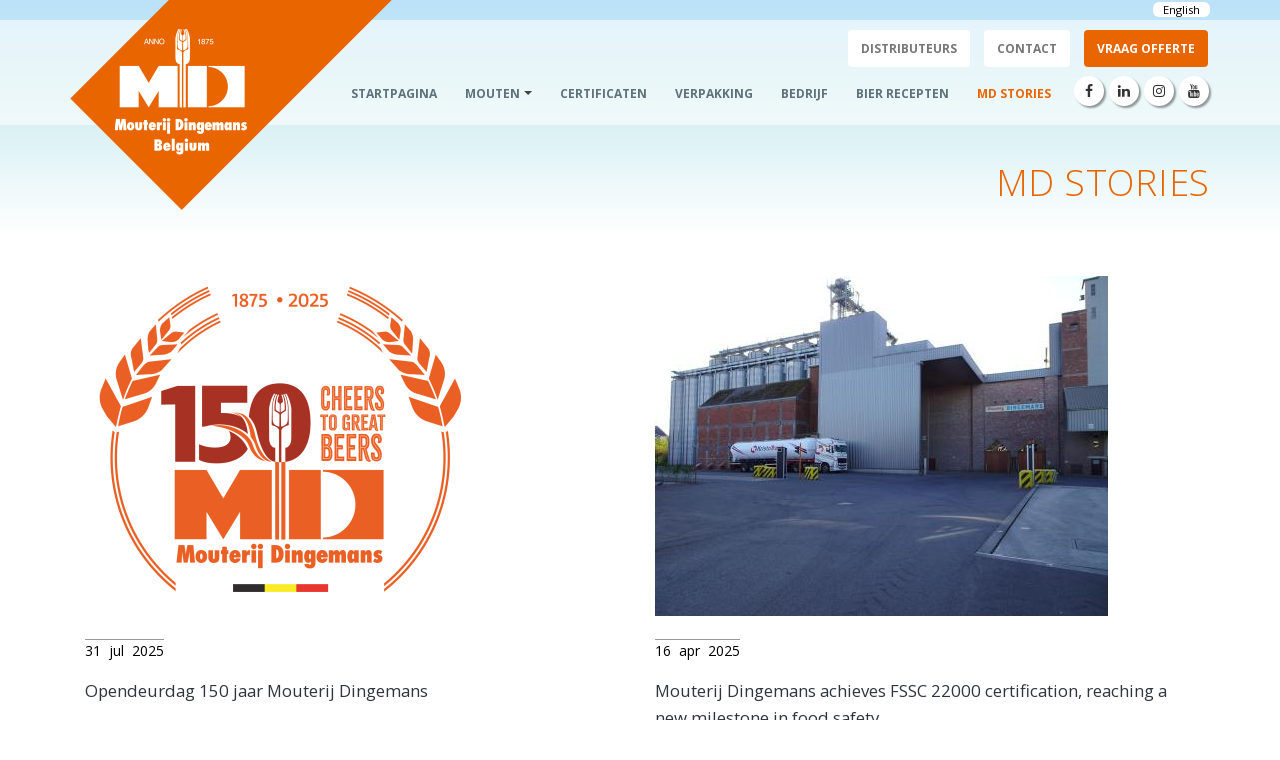

--- FILE ---
content_type: text/html; charset=utf-8
request_url: https://dingemansmout.be/nl/blog
body_size: 17076
content:
<!DOCTYPE html>
<!--[if lt IE 7]> <html class="ie ie6 " lang="nl" dir="ltr"> <![endif]-->
<!--[if IE 7]>    <html class="ie ie7 " lang="nl" dir="ltr"> <![endif]-->
<!--[if IE 8]>    <html class="ie ie8 " lang="nl" dir="ltr"> <![endif]-->
<!--[if gt IE 8]> <!--> <html class=" " lang="nl" dir="ltr"> <!--<![endif]-->
<head>
<meta http-equiv="Content-Type" content="text/html; charset=utf-8" />
<meta name="viewport" content="width=device-width, minimum-scale=1.0, maximum-scale=1.0, user-scalable=no" />
<meta name="generator" content="Drupal 7 (https://www.drupal.org)" />
<link rel="canonical" href="https://dingemansmout.be/nl/blog" />
<link rel="shortlink" href="https://dingemansmout.be/nl/blog" />
<meta property="og:site_name" content="Dingemans" />
<meta property="og:type" content="article" />
<meta property="og:url" content="https://dingemansmout.be/nl/blog" />
<meta property="og:title" content="MD Stories" />
<link rel="shortcut icon" href="https://www.dingemansmout.be/sites/default/files/favicon_0.ico" type="image/vnd.microsoft.icon" />
<title>MD Stories | Dingemans</title>
<!-- Call bootstrap.css before $scripts to resolve @import conflict with respond.js -->
<link type="text/css" rel="stylesheet" href="https://dingemansmout.be/sites/default/files/css/css_bzolthh6mjw9rkwCl4dedCuViAHRg_JYv3Bdin3M-mc.css" media="all" />
<link type="text/css" rel="stylesheet" href="//cdn.jsdelivr.net/qtip2/3.0.3/jquery.qtip.min.css" media="all" />
<link type="text/css" rel="stylesheet" href="https://dingemansmout.be/sites/default/files/css/css_7ENGS-RV2ogc2oNCjdlcZdN1lcNuvAPrnoltn-32Rk8.css" media="all" />
<link type="text/css" rel="stylesheet" href="https://dingemansmout.be/sites/default/files/css/css_KypRuu1MoJT7FQ79RpuJQFJFNv5HYTane__bkZR33z4.css" media="all" />
<script type="text/javascript" src="https://dingemansmout.be/sites/default/files/js/js_VMWxpc_nIy5RQtsXIrqDL5I07fRIZu58KOlJz00LP5g.js"></script>
<script type="text/javascript" src="https://dingemansmout.be/sites/default/files/js/js_oECYD6rtd_TruikdoUJPQaaHGt5P5fCBMwrXoKhUCdU.js"></script>
<script type="text/javascript" src="//cdn.jsdelivr.net/qtip2/3.0.3/jquery.qtip.min.js"></script>
<script type="text/javascript" src="https://dingemansmout.be/sites/default/files/js/js_waP91NpgGpectm_6Y2XDEauLJ8WCSCBKmmA87unpp2E.js"></script>
<script type="text/javascript" src="https://www.googletagmanager.com/gtag/js?id=UA-28445196-1"></script>
<script type="text/javascript">
<!--//--><![CDATA[//><!--
window.dataLayer = window.dataLayer || [];function gtag(){dataLayer.push(arguments)};gtag("js", new Date());gtag("set", "developer_id.dMDhkMT", true);gtag("config", "UA-28445196-1", {"groups":"default","anonymize_ip":true});gtag("config", "G-WK71TVBT3W", {"groups":"default","anonymize_ip":true});
//--><!]]>
</script>
<script type="text/javascript" src="https://dingemansmout.be/sites/default/files/js/js_VI50aAslTuLK83Od2i42LatMNdrS8RYVp6nBmQhRoiw.js"></script>
<script type="text/javascript" src="https://dingemansmout.be/sites/default/files/js/js_uotKYhX_rWKXKDnKIsG-77zjBVc6t28EoCb4H1du-fc.js"></script>
<script type="text/javascript">
<!--//--><![CDATA[//><!--
jQuery.extend(Drupal.settings, {"basePath":"\/","pathPrefix":"nl\/","ajaxPageState":{"theme":"porto","theme_token":"nhW267TSoefINMTwvneUXkoCsC0uIirbnFZKpbEb2Kg","js":{"sites\/all\/themes\/Porto\/js\/demo-construction.js":1,"sites\/all\/themes\/Porto\/js\/theme.js":1,"sites\/all\/themes\/Porto\/js\/theme.init.js":1,"sites\/all\/modules\/jquery_update\/replace\/jquery\/1.9\/jquery.min.js":1,"misc\/jquery-extend-3.4.0.js":1,"misc\/jquery-html-prefilter-3.5.0-backport.js":1,"misc\/jquery.once.js":1,"misc\/drupal.js":1,"public:\/\/languages\/nl_vi4jCU_FTXNiQA87u-Z4tJ7LuqD2ET3Lgg2PSvPP5Q0.js":1,"\/\/cdn.jsdelivr.net\/qtip2\/3.0.3\/jquery.qtip.min.js":1,"sites\/all\/modules\/google_analytics\/googleanalytics.js":1,"https:\/\/www.googletagmanager.com\/gtag\/js?id=UA-28445196-1":1,"0":1,"sites\/all\/modules\/qtip\/js\/qtip.js":1,"sites\/all\/themes\/Porto\/vendor\/modernizr\/modernizr.min.js":1,"sites\/all\/themes\/Porto\/vendor\/jquery.appear\/jquery.appear.min.js":1,"sites\/all\/themes\/Porto\/vendor\/jquery.easing\/jquery.easing.min.js":1,"sites\/all\/themes\/Porto\/vendor\/jquery-cookie\/jquery-cookie.min.js":1,"sites\/all\/themes\/Porto\/vendor\/bootstrap\/js\/bootstrap.min.js":1,"sites\/all\/themes\/Porto\/vendor\/common\/common.min.js":1,"sites\/all\/themes\/Porto\/vendor\/jquery.validation\/jquery.validation.min.js":1,"sites\/all\/themes\/Porto\/vendor\/jquery.easy-pie-chart\/jquery.easy-pie-chart.min.js":1,"sites\/all\/themes\/Porto\/vendor\/jquery.gmap\/jquery.gmap.min.js":1,"sites\/all\/themes\/Porto\/vendor\/jquery.lazyload\/jquery.lazyload.min.js":1,"sites\/all\/themes\/Porto\/vendor\/isotope\/jquery.isotope.min.js":1,"sites\/all\/themes\/Porto\/vendor\/owl.carousel\/owl.carousel.min.js":1,"sites\/all\/themes\/Porto\/vendor\/magnific-popup\/jquery.magnific-popup.min.js":1,"sites\/all\/themes\/Porto\/vendor\/vide\/vide.min.js":1,"sites\/all\/themes\/Porto\/vendor\/rs-plugin\/js\/jquery.themepunch.tools.min.js":1,"sites\/all\/themes\/Porto\/vendor\/rs-plugin\/js\/jquery.themepunch.revolution.min.js":1,"sites\/all\/themes\/Porto\/vendor\/nivo-slider\/jquery.nivo.slider.min.js":1,"sites\/all\/themes\/Porto\/js\/views\/view.contact.js":1,"sites\/all\/themes\/Porto\/js\/custom.js":1},"css":{"modules\/system\/system.base.css":1,"modules\/system\/system.menus.css":1,"modules\/system\/system.messages.css":1,"modules\/system\/system.theme.css":1,"sites\/all\/modules\/simplenews\/simplenews.css":1,"modules\/comment\/comment.css":1,"modules\/field\/theme\/field.css":1,"modules\/node\/node.css":1,"modules\/search\/search.css":1,"modules\/user\/user.css":1,"sites\/all\/modules\/views\/css\/views.css":1,"sites\/all\/modules\/ckeditor\/css\/ckeditor.css":1,"\/\/cdn.jsdelivr.net\/qtip2\/3.0.3\/jquery.qtip.min.css":1,"sites\/all\/modules\/ctools\/css\/ctools.css":1,"sites\/all\/modules\/panels\/css\/panels.css":1,"sites\/all\/modules\/qtip\/css\/qtip.css":1,"modules\/locale\/locale.css":1,"sites\/all\/themes\/Porto\/vendor\/bootstrap\/css\/bootstrap.min.css":1,"sites\/all\/themes\/Porto\/vendor\/font-awesome\/css\/font-awesome.min.css":1,"sites\/all\/themes\/Porto\/vendor\/animate\/animate.min.css":1,"sites\/all\/themes\/Porto\/vendor\/simple-line-icons\/css\/simple-line-icons.min.css":1,"sites\/all\/themes\/Porto\/vendor\/owl.carousel\/assets\/owl.carousel.min.css":1,"sites\/all\/themes\/Porto\/vendor\/owl.carousel\/assets\/owl.theme.default.min.css":1,"sites\/all\/themes\/Porto\/vendor\/magnific-popup\/magnific-popup.min.css":1,"sites\/all\/themes\/Porto\/css\/theme.css":1,"sites\/all\/themes\/Porto\/css\/theme-elements.css":1,"sites\/all\/themes\/Porto\/css\/theme-blog.css":1,"sites\/all\/themes\/Porto\/css\/theme-shop.css":1,"sites\/all\/themes\/Porto\/vendor\/rs-plugin\/css\/settings.css":1,"sites\/all\/themes\/Porto\/vendor\/rs-plugin\/css\/layers.css":1,"sites\/all\/themes\/Porto\/vendor\/rs-plugin\/css\/navigation.css":1,"sites\/all\/themes\/Porto\/vendor\/nivo-slider\/nivo-slider.css":1,"sites\/all\/themes\/Porto\/vendor\/nivo-slider\/default\/default.css":1,"sites\/all\/themes\/Porto\/css\/skins\/skin-construction.css":1,"sites\/all\/themes\/Porto\/css\/demos\/demo-construction.css":1,"sites\/all\/themes\/Porto\/css\/custom.css":1}},"instances":"{\u0022default\u0022:{\u0022content\u0022:{\u0022text\u0022:\u0022\u0022},\u0022style\u0022:{\u0022tip\u0022:false,\u0022classes\u0022:\u0022\u0022},\u0022position\u0022:{\u0022at\u0022:\u0022bottom right\u0022,\u0022adjust\u0022:{\u0022method\u0022:\u0022\u0022},\u0022my\u0022:\u0022top left\u0022,\u0022viewport\u0022:false},\u0022show\u0022:{\u0022event\u0022:\u0022mouseenter \u0022},\u0022hide\u0022:{\u0022event\u0022:\u0022mouseleave \u0022}}}","qtipDebug":"{\u0022leaveElement\u0022:0}","googleanalytics":{"account":["UA-28445196-1","G-WK71TVBT3W"],"trackOutbound":1,"trackMailto":1,"trackDownload":1,"trackDownloadExtensions":"7z|aac|arc|arj|asf|asx|avi|bin|csv|doc(x|m)?|dot(x|m)?|exe|flv|gif|gz|gzip|hqx|jar|jpe?g|js|mp(2|3|4|e?g)|mov(ie)?|msi|msp|pdf|phps|png|ppt(x|m)?|pot(x|m)?|pps(x|m)?|ppam|sld(x|m)?|thmx|qtm?|ra(m|r)?|sea|sit|tar|tgz|torrent|txt|wav|wma|wmv|wpd|xls(x|m|b)?|xlt(x|m)|xlam|xml|z|zip"},"urlIsAjaxTrusted":{"\/nl\/blog":true}});
//--><!]]>
</script>
<!-- IE Fix for HTML5 Tags -->
<!--[if lt IE 9]>
<![endif]-->

<!--[if IE]>
  <link rel="stylesheet" href="/sites/all/themes/Porto/css/ie.css">
<![endif]-->

<!--[if lte IE 8]>
  <script src="/sites/all/themes/Porto/vendor/respond.js"></script>
<![endif]-->
<!-- Web Fonts  -->
<link href="https://fonts.googleapis.com/css?family=Open+Sans:300,400,600,700,800%7CShadows+Into+Light" rel="stylesheet" type="text/css">
<!-- User defined CSS --><style type='text/css'>/* START */
/* add your own css via /admin/appearance/settings/porto -> CSS tab */

h1 {
    letter-spacing: .02em;
}

td,
th {
    padding: 0px 6px;
}

p {
    margin: 0 0 10px 0;
}

ol {
    padding-left: 15px;
}

label.error {
    color: #c10000 !important;
    font-size: 0.9em !important;
    line-height: 18px !important;
    padding: 5px 10px !important;
    font-weight: bold !important;
    border: #c10000 solid 2px !important;
}

html.sticky-header-active #header.header-semi-transparent-light .header-body {
    background-color: rgba(1,1,1,0.2);
}

html.sticky-header-active #header.header-semi-transparent-light .header-body:before {
    border-bottom: none;
}

#block-system-main {
    min-height: 400px;
}

#block-menu-menu-secondary-menu {
    display: inline-block;
    float: right;
    position: relative;
    right: -15px;
}

#block-menu-menu-secondary-menu ul {
    padding-left: 0;
    margin-bottom: 0;
    list-style: none;
}

#block-menu-menu-secondary-menu ul li.leaf {
    float: left;
    position: relative;
    display: block;
}

#block-menu-menu-secondary-menu ul li.leaf a {
    color: #777;
    font-size: 12px;
    font-style: normal;
    font-weight: 700;
    line-height: 20px;
    padding: 10px 13px;
    text-transform: uppercase;
    background-color: #fff;
    border-radius: 4px;
}

#block-menu-menu-secondary-menu ul li.leaf:last-child a {
    text-transform: uppercase;
    background-color: #e96500;
    color: #ffffff;
}

#header .header-search {
    margin-top: 0;
}

#search-block-form .form-item-search-block-form,
#search-block-form .form-actions {
    display: block;
    float: left;
}


#search-block-form .form-actions {
    margin-top: 11px;
}

#header .header-search .form-control,
#block-search-form .form-control {
    border-radius: 20px;
    font-size: 0.9em;
    height: 34px;
    margin: 0;
    padding: 6px 12px;
    -webkit-transition: width 0.3s ease;
    -moz-transition: width 0.3s ease;
    transition: width 0.3s ease;
    -webkit-transform: translate3d(0, 0, 0);
    -webkit-backface-visibility: hidden;
    -webkit-perspective: 1000px;
    perspective: 1000px;
}

#header .header-search .form-control {
    width: 170px;
}

#header .header-search .container-inline,
#block-search-form .container-inline {
    position: relative;
    display: table;
    border-collapse: separate;
}

#block-search-form .input-group-btn .btn-default {
    background-color: transparent;
    border: none;
}

#block-search-form .btn.form-submit {
    position: absolute;
    right: 0;
    top: 0;
    text-indent: 9999px;
    background: transparent !important;
    z-index: 10;
    border: none;
    outline: none;
}

#block-locale-language {
    position: absolute;
    right: 15px;
    top: -35px;
    font-size: 80%;
}

.language-switcher-locale-url {
    list-style: none;
}

.language-switcher-locale-url li {
    display: inline-block;
}

.language-switcher-locale-url li.active {
    display: none;
}

.language-switcher-locale-url a:link,
.language-switcher-locale-url a:visited {
    color: #000;
    margin-left: 12px;
    background-color: #FFF;
    padding: 0 10px;
    border-radius: 6px;
}

.language-switcher-locale-url a:focus,
.language-switcher-locale-url a:active {
    text-decoration: underline;
}

.language-switcher-locale-url li.fr {
    display: none;
}

.header-social-icons li a {
    -webkit-transition: all 0.2s ease;
    -moz-transition: all 0.2s ease;
    transition: all 0.2s ease;
    background: #FFF;
    border-radius: 100%;
    display: block;
    height: 30px;
    line-height: 30px;
    width: 30px;
    text-align: center;
    color: #333 !important;
    text-decoration: none;
    box-shadow: 2px 2px 2px rgba(0, 0, 0, 0.4);
}

.header-social-icons li a:hover {
    background: #29a1ff;
}

.breadcrumb {
    background-color: transparent;
    border-radius: 0;
    padding: 0;
    margin: 0;
}

div.breadcrumb {
    margin: 30px 0 0 0;
    border-top: solid 1px #e96500;
}

th.checkbox,
th.radio {
    margin-top: 0;
    margin-bottom: -2px;
}

.checkbox input[type="checkbox"],
.checkbox-inline input[type="checkbox"],
.radio input[type="radio"],
.radio-inline input[type="radio"],
input[type="checkbox"],
input[type="radio"] {
    position: relative;
    margin-top: 0;
    margin-left: 0;
    margin-bottom: 0;
}

html section.section-tertiary {
    background: rgb(187, 226, 250) !important;
    background: linear-gradient(180deg, rgba(187, 226, 250, 1) 0%, rgba(201, 235, 240, 1) 31%, rgba(255, 255, 255, 1) 93%) !important;
    /* border-color: rgb(187, 226, 250) !important; */
}

.logged-in legend {
    font-size: 1em;
}

/* headers with special backgrounds */
.html.page-company section.section-tertiary,
.html.page-bedrijf section.section-tertiary {
    background-image: none !important;
    background-position-x: center !important;
    background-position-y: top !important;
    background-size: 1920px !important;
    /* background-repeat-x: no-repeat !important; */
    /* background-repeat-y: no-repeat !important; */
    /* background-attachment: initial !important; */
    background-origin: initial !important;
    /* background-clip: initial !important; */
    background: fixed;
    border: none !important;
    /*background-attachment: fixed;*/
}

.html.page-company section.section-tertiary h1 {
    color: #fff !important;
    text-shadow: 2px 2px 2px black;
}

.html.page-company {
    background-image: url(sites/default/files/graanveld-5-0.jpg) !important;
    background-position-x: center !important;
    background-position-y: center !important;
    background-size: 1920px !important;
    /* background-repeat-x: no-repeat !important; */
    /* background-repeat-y: no-repeat !important; */
    /* background-attachment: initial !important; */
    background-origin: initial !important;
    /* background-clip: initial !important; */
    background: fixed;
    border: none !important;
    background-attachment: fixed;
}

.html.page-company h2.pane-title {
    text-align: center;
    color: #000;
}

.html.page-company .thumb-info-side-image .thumb-info-caption .thumb-info-caption-text {
    padding: 0;
}

.html.page-company.i18n-nl {
    background-image: url(../sites/default/files/graanveld-5-0.jpg) !important;
}

.html.page-company  .main .container .row {
    background-color: #fff;
}

.html.page-company .main .container .row.mt-xl {
    background-color: transparent;
}

.html.page-company .view-downloads .views-view-grid td {
    vertical-align: top;
}

.post-author {
    display: none;
}

img.hundred {
    width: 100%;
}

/*
.not-logged-in .simplenews-subscribe input[type="submit"] {
    border: none;
}

.simplenews-subscribe  .form-item-mail {
    width: 86%;
} */


#footer .newsletter form {
    margin-top: 0;
    margin-bottom: 12px;
    margin-left: 0;
    margin-right: 0;
    max-width: 80%;
}

#footer .newsletter .btn.form-submit {
    margin-right: 0;
}

#footer .fa {
    padding-right: 0;
    position: relative;
    top: 2px;
    font-size: 140%;
}

.not-logged-in .simplenews-subscribe:after {
    color: #000;
}

.view-projects ul.nav li {
    font-size: 140% !important;
}

.portfolio-list .views-row {
    text-align: center;
}

.maltterm,
.field-name-field-blog-category .field-item {
    display: inline-block;
    font-size: 80%;
    padding: 3px 6px;
    border: solid 1px #999;
    color: #666;
    border-radius: 8px;
    line-height: 1em;
    margin-right: 6px;
}

.fa-comments {
    display: none;
}


.fa-comments + a {
    display: none;
}


@keyframes blink {
    50% {
        border-color: #ff0000;
    }
}

#footer form label.error {
    animation-name: blink;
    animation-duration: .5s;
    animation-timing-function: step-end;
    animation-iteration-count: infinite;
    animation-direction: alternate;
    background-color: #FFF;
    padding: 4px 10px;
    border: solid 2px;
}

#footer {
    background: #e96500;
    background-image: none;
    color: #FFF !important;
    margin-top: 60px;
}

#footer .col-md-2 a,
#footer .col-md-4 a {
    font-size: 1.2em;
}

#footer h2,
#footer h4 {
    font-size: 1.6em;
    line-height: 32px;
    margin: 0 0 12px 0;
    color: #000 !important;
    letter-spacing: 0.01em;
}

#footer p {
    color: #777;
    line-height: 24px;
    margin: 0 0 6px;
}

#footer a {
    text-decoration: underline;
    color: #FFF !important;
}

#footer a:hover,
#footer a:focus {
    color: #000 !important;
}

#footer::after {
    background-color: #fff;
    background-image: url("/sites/default/files/inline/images/logo-50-degrees.png");
    background-repeat: no-repeat;
    background-position: 7% 56%;
}

#block-views-porto-blog-block .views-field-title {
    margin-bottom: 6px;
}

#footer #block-simplenews-1 {
    margin-bottom: 26px;
}
#footer #block-simplenews-1 h2 {
    margin-top: 20px;
    text-transform: uppercase;
    font-size: 14px;
    font-weight: 600;
    margin-bottom: 0;
    padding-bottom: 0;
}

#footer .social-icons li a {
    background: #fff;
}

#footer .social-icons li a:hover {
    background: #29a1ff;
}

#footer #block-block-9 {
    display: block;
    overflow: hidden;
    margin-top: 10px;
    padding-top: 5px;
}

.region-footer-bottom {
    text-align: left !important;
    margin-right: 20%;
}

#footer .footer-copyright p {
    color: #fff;
}

#footer .footer-copyright {
    padding: 5px 0 0;
    border-top: none;
}

#block-block-17 {
    text-align: center;
}


/* FRONT PAGE AND VIEWS */

.front .main h1,
.front .main h2,
.front .lead {
    text-align: center;
}

.malts h2 {
    font-size: 1.5em;
}

/* .front .view-blog-block .col-md-12.center.mt-xl {
    display: none;
} */


.md-objects .md-object.md-layer-1-0-0,
.md-objects .md-object.md-layer-1-1-0,
.md-objects .md-object.md-layer-3-0-0,
.md-objects .md-object.md-layer-3-1-0 {
    background-color: #e96500;
    padding: 1% 40% 1% 2%;
    border-left: 6px #FFF double;
}

.row.malts {
    display: flex;
    justify-content: space-between;
    flex-wrap: wrap;
}

.node-portfolio.node-teaser,
.isotope-item,
.row.malts .col-md-4 {
    text-align: center;
    flex: 0 1 auto;
    display: inline-block;
    border: solid 1px #eee;
    border-radius: 20px;
    padding: 10px;
    box-shadow: 4px 4px 6px #eee;
    margin-right: 16px;
    margin-bottom: 16px;
}

.row.malts .col-md-4 {
   width: 30%;
    /* height: 340px; */
    margin-right: 0;
}

.imagefront img {
    height: auto !important;
    width: 100% !important;
}

/* MALT OVERVIEWS */

.node-portfolio.node-teaser,
.isotope-item {
    width: 264px;
}

.node-portfolio.node-teaser {
    height: 264px;
    float: left;
}

/* .isotope-item {
    height: 264px;
} */

.node-portfolio.node-teaser h2,
.isotope-item h4,
.row.malts .col-md-4 h2 {
    font-weight: 500;
    line-height: 27px;
    margin: 0 0 6px 0;
    color: #e96500;
}

.row.malts .col-md-4 h2 {
    font-size: 2.5rem;
}

.node-portfolio.node-teaser h2,
.isotope-item h4 {
    font-size: 1.2em;
}

.node-portfolio.node-teaser .node-readmore {
    display: none;
}

.taxonomy-term-description .col-md-6 {
    padding-left: 0;
}

/* PANEL PAGES */
.panel-flexible .panel-flexible-inside .panel-separator {
    background-image: -webkit-linear-gradient(left, transparent, #DBDBDB, transparent);
    background-image: linear-gradient(to right, transparent, #DBDBDB, transparent);
    border: 0;
    height: 1px;
    margin: 44px 0;
    display: block;
}

.pane-content hr.solid {
    display: none;
}

.main .alert-danger {
    color: #a9001d;
    background-color: #fff;
    border-color: #e96500;
    border-width: 6px;
    font-size: 124%;
}

.view-team .thumb-info-caption-text small.font-weight-light {
    display: block;
}

/* PAGES */
section.section {
    margin: 0;
}

p + h2 {
    margin-top: 40px;
}

h3 {
    margin-bottom: 20px;
    text-transform: none;
    font-size: 1.5em;
    margin-top: 20px;
}

p + h3 {
    margin-top: 40px;
}

h4 {
    font-size: 1.2em;
    margin: 14px 0 14px 0;
}

h3 + h4 {
    margin-top: 0;
}

.nobottom {
    margin-bottom: 0;
    padding-bottom: 0;
}



big {
    font-size: 140%;
    font-weight: 300;
    line-height: 1.6em;
    padding-right: 10pc;
}

/*
 * WEBFORM

 */
.webform-client-form label:not(.option) {
    display: block !important;
}

.form-item.webform-component label:not(.option) {
    font-weight: bold;
    text-transform: uppercase;
    color: #000;
}

select[multiple]#edit-submitted-moutsoorten {
    height: 730px;
    width: 350px;
}

#edit-submitted-moutsoorten {
    column-count: 4;
    column-gap: 8px;
    column-rule: none;
    font-size: 84%;
}

#edit-submitted-moutsoorten .form-checkboxes .form-item,
#edit-submitted-moutsoorten .form-radios .form-item {
    margin-top: 0;
}

/*#edit-submitted-moutsoorten .form-item-submitted-moutsoorten-16- {*/
/*    margin-bottom: 140px;*/
/*}*/

/*#edit-submitted-moutsoorten .form-item-submitted-moutsoorten-24- {*/
/*    margin-bottom: 63px;*/
/*}*/

/*#edit-submitted-moutsoorten .form-item-submitted-moutsoorten-32- {*/
/*    margin-bottom: 20px;*/
/*}*/

.i18n-nl .form-item-submitted-moutsoorten-1-::before {
    content: "Eestmouten";
    display: block;
    font-weight: bold;
    text-transform: uppercase;
    color: #000;
}

.i18n-nl .form-item-submitted-moutsoorten-11-::before {
    content: "Karamelmouten";
    display: block;
    font-weight: bold;
    text-transform: uppercase;
    color: #000;
}
.i18n-nl .form-item-submitted-moutsoorten-17-::before {
    content: "Roostmouten";
    display: block;
    font-weight: bold;
    text-transform: uppercase;
    color: #000;
}
.i18n-nl .form-item-submitted-moutsoorten-25-::before {
    content: "Biomouten";
    display: block;
    font-weight: bold;
    text-transform: uppercase;
    color: #000;
}

.i18n-en .form-item-submitted-moutsoorten-1-::before {
    content: "Kilned malts";
    display: block;
    font-weight: bold;
    text-transform: uppercase;
    color: #000;
}

.i18n-en .form-item-submitted-moutsoorten-11-::before {
    content: "Caramelised malts";
    display: block;
    font-weight: bold;
    text-transform: uppercase;
    color: #000;
}
.i18n-en .form-item-submitted-moutsoorten-17-::before {
    content: "Roasted malts";
    display: block;
    font-weight: bold;
    text-transform: uppercase;
    color: #000;
}
.i18n-en .form-item-submitted-moutsoorten-25-::before {
    content: "Organic malts";
    display: block;
    font-weight: bold;
    text-transform: uppercase;
    color: #000;
}

.form-item-submitted-moutsoorten-spacer-1- input,
.form-item-submitted-moutsoorten-spacer-2- input,
.form-item-submitted-moutsoorten-spacer-3- input,
.form-item-submitted-moutsoorten-spacer-4- input,
.form-item-submitted-moutsoorten-spacer-5- input,
.form-item-submitted-moutsoorten-spacer-6- input,
.form-item-submitted-moutsoorten-spacer-7- input,
.form-item-submitted-moutsoorten-spacer-8- input {
    display: none;
}

.form-item-submitted-moutsoorten-spacer-1- label,
.form-item-submitted-moutsoorten-spacer-2- label,
.form-item-submitted-moutsoorten-spacer-3- label,
.form-item-submitted-moutsoorten-spacer-4- label,
.form-item-submitted-moutsoorten-spacer-5- label,
.form-item-submitted-moutsoorten-spacer-6- label,
.form-item-submitted-moutsoorten-spacer-7- label,
.form-item-submitted-moutsoorten-spacer-8- label {
    display: table;
    font-size: 1px;
    color: #ffffff;
}

fieldset.webform-component--informatie-brouwerij {
    background-color: #eee;
    padding: 0 20px 20px 20px;
    border-radius: 0 20px 20px 20px;
    margin-top: -22px;
}

fieldset.webform-component--informatie-brouwerij legend .fieldset-legend {
    padding: 52px 0 0 0;
    margin-bottom: 0;
    font-size: 21px;
    line-height: inherit;
    color: #333;
    border: 0;
    border-bottom: none;
    /* margin-top: 10px; */
    text-transform: uppercase;
    letter-spacing: .2em;
    font-weight: bold;
    padding-top: 52px;
    display: block;
}

.webform-component-fieldset.webform-component--informatie-brouwerij .form-item.webform-component label:not(.option) {
    font-weight: normal;
    text-transform: uppercase;
    color: #333;
    font-size: 88%;
    margin-bottom: 0;
}


.webform-component--informatie-brouwerij .form-item {
    margin-top: 0.2em;
    margin-bottom: 0.4em;
}

.page-node-done #block-system-main .webform-confirmation {
    text-align: center;
    font-size: 140%;
}

.page-node-done #block-system-main .links {
    text-align: center;
}
    /*
    p + ul,
    p + ol {
        margin-top: -20px;
    } */

/* BASIC PAGE */

.node-type-page:not(.page-node-edit):not(.page-node-add) .field-name-field-sideblock {
    display: none;
}

@media (min-width: 992px) {

    .node-type-page:not(.page-node-edit):not(.page-node-add) .field-name-field-sideblock {
        display: block;
        width: 18%;
        float: left;
        padding-right: 40px;
        position: relative;
    }

    #sidebar2.sticky-active {
        position: relative;
        overflow: auto;
        width: 250px;
        transition: all 0.3s ease;
    }

    html.sticky-header-active #sidebar2.sticky-active {
        position: fixed;
        margin-top: -134px;
        width: 250px;
        transition: all 0.3s ease;
        background-color: #fff;
    }

    .node-type-page:not(.page-node-edit):not(.page-node-add) .field-name-body {
        display: block;
        float: right;
        width: 75%;
    }
}


.node-type-page .field-name-field-sideblock ul {
    display: block;
    margin-bottom: 25px !important;
    margin-top: 0;
    padding-left: 0;
    margin-bottom: 0;
    list-style: none;
}

.node-type-page .field-name-field-sideblock ul li {
    line-height: 24px;
    margin: 0;
    padding: 0;
    display: block;
    position: relative;
}


.node-type-page .field-name-field-sideblock li > a {
    position: relative;
}

.node-type-page .field-name-field-sideblock li a {
    -webkit-transition: background 0.1s;
    -moz-transition: background 0.1s;
    transition: background 0.1s;
    border-bottom: 1px solid #EDEDDE;
    padding: 8px 0 8px 18px;
    display: block;
    color: #666;
    font-size: 0.9em;
    text-decoration: none;
    line-height: 20px;
}


.node-type-page .field-name-field-sideblock ul > li > a {
    color: #666;
    font-size: 0.9em;
    padding: 8px 0 8px 18px;
}

.node-type-page .field-name-field-sideblock ul li a:before {
    content: "";
    display: inline-block;
    width: 0;
    height: 0;
    border-top: 4px solid transparent;
    border-bottom: 4px solid transparent;
    border-left: 4px solid #333;
    margin: 7px 0 0 -9px;
    position: absolute;
}

.node-type-page .field-name-field-sideblock ul .active > a {
    background-color: #f5f5f5;
}

.node-type-page .field-name-body img {
    max-width: 100%;
}

/* BLOG VIEWS */


.page-blog .view-blog .view-content {
    display: flex;
    flex-direction: row;
    flex-wrap: wrap;
    justify-content: space-between;
    align-items: stretch;
    align-content: stretch;
    height: auto;
    padding: 0;
    margin: 0;
    list-style: none;
    display: -webkit-box;
    display: -moz-box;
    display: -ms-flexbox;
    display: -webkit-flex;
    -webkit-flex-flow: row wrap;
}

.page-blog .view-blog .views-row {
    width: 50%;
}

.page-blog .view-blog .views-row .col-md-6 {
    width: 100%;
}

.page-blog article.post-large {
    margin-left: 0;
}

.page-blog article.post-large .post-date {
    margin-left: 0;
}

.recent-posts .date,
.blog-posts .post-date {
    float: left;
    margin-right: 10px;
    margin-top: 8px;
    text-align: left;
    border-top: solid 1px #999;
}

.recent-posts .date .day,
article.post .post-date .day {
    background: transparent;
    color: #000;
    display: inline-block;
    font-size: 1em;
    font-weight: 500;
    padding: 0;
}

.recent-posts .date .month,
article.post .post-date .month {
    background-color: transparent;
    border-radius: 0;
    box-shadow: none;
    color: #000;
    font-size: 1em;
    padding: 0 4px;
}

.recent-posts .date .year,
article.post .post-date .year {
    color: #000;
    font-size: 1em;
    padding: 0;
}

.recent-posts p {
    margin: 0 0 16px;
}

.recent-posts a.mt-md {
    display: block;
    margin-bottom: 10px;
}

.recent-posts .fa-tag {
    padding: 4px;
}

.recent-posts a.mt-md::after {
    content: "";
    clear: both;
    display: table;
}

.fa-tag {
    clear: both;
    display: inline-block;
    float: left;
}

.field-name-field-blog-category .field-item {
    display: inline-block;
    float: left;
}

/* BLOG PAGES */

article.post-large {
    margin-left: 0;
}

article.post-large .post-image, article.post-large .post-date {
    margin-left: 0;
}

article.post .post-date {
    box-shadow: none;
    float: none;
    margin-right: 10px;
    text-align: left;
    margin-top: 0;
    display: block;
}

h2.mb-none {
    margin-bottom: 25px !important;
}

.panel-flexible-inside h2.mb-none {
    text-align: center;
}
article.post .post-meta {
    float: left;
    margin-right: 10px;
    margin-top: 8px;
    clear: left;
}

article.post .post-meta span {
    float: left;
    margin-top: 8px;
    clear: left;
}

article.post .post-content {
    border-left: 7px double #e96500;
    padding-left: 60px;
    padding-right: 60px;
    margin-bottom: 50px;
}

article.post h4 {
    clear: both;
    margin: 10px 0 !important;
}

article.post-large h2 {
    margin-bottom: 25px;
    margin-top: 0;
    letter-spacing: .02em;
    font-weight: bolder;
}

article.post-large h3 {
    letter-spacing: .02em;
    font-weight: 300;
}

article.post .field-name-field-blog-category {
    display: block;
    margin-left: 20px;
}

article.post .post-meta .field-item {
    display: block;
    margin-right: 10px;
    margin-bottom: 6px;
}

.node-type-blog .post-date,
.node-type-blog .post-meta {
    display: inline-block;
    float: left;
}



/* TAXONOMY PAGES */

.view-taxonomy-term .view-content {
    text-align: center;
}

.page-taxonomy #main .views-field-title {
    text-align: center;
    font-size: 1.6em;
    font-weight: 100;
    margin-bottom: 10px;
}

.page-taxonomy .views-field-field-thumbnail {
    margin-bottom: 20px;
}

.page-taxonomy .term-listing-heading {
    display: flex;
    flex-direction: row;
    flex-wrap: wrap;
}

/* MALT PAGES */

.group-images {
    float: left;
    display: inline-block;
}

.region-content ul.flippy {
    border-top: solid #e96500 2px;
    border-bottom: solid #e96500 2px;
    position: relative;
    margin-top: 50px;
    display: block;
    width: 100%;
    clear: both;
    height: 40px;
    margin-bottom: 30px;
}

ul.flippy li {
    position: absolute;
    padding: 6px 0;
}

ul.flippy li.prev {
    left: 0;
}

ul.flippy li.next {
    right: 0;
}

ul.flippy li.empty {
    display: none !important;
}

#block-block-19 {
    text-align: center;
    position: relative;
}

.node-type-portfolio .thumbnail {
    display: inline-block;
    padding: 0;
    border: none;
    border-radius: 4px;
    -webkit-transition: .2s ease-in-out;
    -o-transition: .2s ease-in-out;
    transition: .2s ease-in-out;
    /* float: left; */
    margin-right: 30px;
}

.group-type {
    border-bottom: solid 1px #eee;
    margin-bottom: 16px;
}

body:not(.page-admin) #group-specs {
    display: block;
    overflow: hidden;
}

#group-specs .field-name-field-usage .field-items {
    display: inline-block;
}

#group-specs .progress {
    margin-bottom: 0;
}

#group-specs .field-name-field-colourbar .progress-bar-tooltip {
    height: 60px;
    content: url(/sites/default/files/inline/images/dingemans-kleurwijzer.svg) !important;
    bottom: -5px;
    top: -50px;
    background-color: transparent;
    margin-right: -18px;
}

#group-specs .field-name-field-rate-animated- .progress-bar-tooltip {
    display: none;
}

#group-specs .field-name-field-colourbar .progress-bar {
    background-color: transparent;
}

.progress-bar-tooltip:after {
    display: none;
}

.field-name-field-colourbar {
    clear: both;
}

#group-specs .field-name-field-colourbar .progress {
    border: solid 1px #eee;
}

#group-specs .field-name-field-colourbar .progress {
    background-image: url("/sites/default/files/inline/images/EBC Colour I.jpg") !important;
    margin-top: 30px;
}

#group-specs .field-name-field-rate-animated- .progress {
    height: 6px;
}

.group-tech-specs .field-name-field-footnotes,
.group-tech-specs .field-name-field-ndma-content,
.group-tech-specs .field-name-field-final-attenuation,
.group-tech-specs .field-name-field-b-glucans,
.group-tech-specs .field-name-field-diastatic-power {
    display: none;
}

#group-specs .field-label,
.group-type .field-label,
.page-node-edit .form-item.form-type-checkboxes label,
.page-node-edit .form-item.form-type-select label,
.page-node-edit .form-type-textfield label,
.page-node-edit .field-type-image label,
.page-node-edit .field-group-htabs-wrapper label,
.page-node-add .form-item.form-type-checkboxes label,
.page-node-add .form-item.form-type-select label,
.page-node-add .form-type-textfield label,
.page-node-add .field-type-image label,
.page-node-add .field-group-htabs-wrapper label {
    clear: both;
    float: left;
    font-weight: normal;
    text-transform: uppercase;
    font-size: 80%;
    width: 173px;
    text-align: right;
    background-color: #eee !important;
    margin-right: 10px;
    border-bottom: solid 2px #fff;
}

.page-node-edit .field-type-text-with-summary.field-name-body.form-wrapper,
.page-node-edit .text-format-wrapper,
.page-node-edit .field-type-file,
.page-node-add .field-type-text-with-summary.field-name-body.form-wrapper,
.page-node-add .text-format-wrapper,
.page-node-add .field-type-file {
    background-color: #eee;
    padding: 0 10px;
}

.page-node-edit .form-textarea-wrapper.resizable.textarea-processed.resizable-textarea,
.page-node-add .form-textarea-wrapper.resizable.textarea-processed.resizable-textarea {
    clear: both;
}

#group-specs .group-tech-specs .field-label {
    width: 234px;
}

.horizontal-tabs fieldset.horizontal-tabs-pane {
    padding: 0;
}

.field-name-field-download-specifications {
    margin-top: 20px;
    border-top: solid 1px #eee;
    padding-top: 20px;
}

.field-name-field-footnotes p {
    font-size: 10px;
    line-height: 12px;
}

.page-node-edit .form-checkboxes .form-type-checkbox,
.page-node-add .form-checkboxes .form-type-checkbox {
    display: inline-block;
    margin-right: 10px;
}

.page-node-edit .form-item.form-type-checkboxes .form-type-checkbox label,
.page-node-add .form-item.form-type-checkboxes .form-type-checkbox label {
    clear: none;
    float: none;
    font-weight: normal;
    text-transform: none;
    font-size: 100%;
    width: auto;
    text-align: left;
    background-color: transparent;
    margin-right: 16px;
    border-bottom: none;
}

.node-type-portfolio .field-group-htabs-wrapper {
    max-width: 630px;
}

.field-group-htabs-wrapper div.horizontal-tabs {
    border: none;
}

.field-group-htabs-wrapper .horizontal-tabs ul.horizontal-tabs-list {
    margin: 0;
    padding: 0;
    font-size: 0;
    border-bottom-color: #EEE;
    border-bottom: 1px solid #ddd;
    background-color: transparent;
    border-right: none;
}


.field-group-htabs-wrapper .nav > li {
    position: relative;
    display: block;
}

.field-group-htabs-wrapper .horizontal-tabs .horizontal-tabs-list > li {
    float: left;
    margin-bottom: -1px;
    margin-right: 6px;
    padding: 0;
    position: relative;
    top: 2px;
}

.field-group-htabs-wrapper .horizontal-tabs ul.horizontal-tabs-list li.selected {
    padding: 0;
}

.field-group-htabs-wrapper .nav > li > a {
    position: relative;
    display: block;
    padding: 10px 15px;
}

.field-group-htabs-wrapper .horizontal-tabs .horizontal-tabs-list > li > a {
    margin-right: 2px;
    line-height: 1.42857143;
    border: 1px solid transparent;
    border-radius: 4px 4px 0 0;
}

.field-group-htabs-wrapper .horizontal-tabs .horizontal-tabs-list li {
    display: inline-block;
    float: none;
    line-height: 24px;
    background: transparent;
    border-right: transparent;
}

.field-group-htabs-wrapper .horizontal-tabs .horizontal-tabs-list li a {
    border-radius: 5px 5px 0 0;
    font-size: 14px;
    margin-right: 1px;
}

.field-group-htabs-wrapper .horizontal-tabs .horizontal-tabs-list li a,
.field-group-htabs-wrapper .horizontal-tabs .horizontal-tabs-list li a:hover {
    background: #F4F4F4;
    border-bottom: none;
    border-left: 1px solid #EEE;
    border-right: 1px solid #EEE;
    border-top: 3px solid #EEE;
    color: #CCC;
}

.field-group-htabs-wrapper .horizontal-tabs .horizontal-tabs-list li:last-child a {
    margin-right: 0;
}

html body .field-group-htabs-wrapper .horizontal-tabs .horizontal-tabs-list a,
html body .field-group-htabs-wrapper .horizontal-tabs .horizontal-tabs-list a:hover {
    color: #ff6f00;
}


.field-group-htabs-wrapper .horizontal-tabs .horizontal-tabs-list > li.selected > a,
.field-group-htabs-wrapper .horizontal-tabs .horizontal-tabs-list > li.selected > a:focus,
.field-group-htabs-wrapper .horizontal-tabs .horizontal-tabs-list > li.selected > a:hover {
    color: #555;
    cursor: default;
    background-color: #fff;
    border: 1px solid #ddd;
    border-top-color: rgb(221, 221, 221);
    border-right-color: rgb(221, 221, 221);
    border-left-color: rgb(221, 221, 221);
    border-bottom-color: transparent;
}

.field-group-htabs-wrapper .horizontal-tabs .horizontal-tabs-list li.selected a,
.field-group-htabs-wrapper .horizontal-tabs .horizontal-tabs-list li.selected a:hover,
.field-group-htabs-wrapper .horizontal-tabs .horizontal-tabs-list li.selected a:focus {
    background: #FFF;
    border-left-color: #EEE;
    border-right-color: #EEE;
    border-top: 3px solid #CCC;
    border-top-color: rgb(204, 204, 204);
    color: #CCC;
}

html body .field-group-htabs-wrapper .horizontal-tabs .horizontal-tabs-list li.selected a {
    border-top-color: #ff6f00;
    color: #ff6f00;
}

.field-group-htabs-wrapper .horizontal-tabs-panes {
    border-radius: 0 0 4px 4px;
    box-shadow: 0 1px 5px 0 rgba(0, 0, 0, 0.04);
    background-color: #FFF;
    border: 1px solid #EEE;
    border-top-color: rgb(238, 238, 238);
    border-top-style: solid;
    border-top: 0;
    padding: 15px;
}

/* PAGE RECEPT / RECIPE*/

.node-type-recept:not(.page-node-edit):not(.page-node-add) .field-name-field-subtitle {
    font-size: 3.4em;
    font-weight: bold;
    color: #000;
    margin-bottom: 30px;
    display: block;
    line-height: 1.2em;
}

.node-type-recept:not(.page-node-edit):not(.page-node-add) .field-label {
    font-weight: normal;
}

.node-type-recept:not(.page-node-edit):not(.page-node-add) .sideblock {
    background-color: #824827;
    border-radius: 10px;
    color: #fff;
}

.view-id-recipes .views-row {
    padding: 20px;
    display: block;
    margin-bottom: 20px;
    background-color: #824827;
}

.view-id-recipes .views-row h2 a,
.view-id-recipes .views-row .views-field-title a {
    color: #fff;
}

.node-type-recept:not(.page-node-edit):not(.page-node-add) .sideblock {
    padding: 10px;
    margin-right: 5%;
    width: 30%;
    display: inline-block;
    float: left;
}

.node-type-recept:not(.page-node-edit):not(.page-node-add) .sideblock p {
    color: #fff;
    font-size: 1.3em;
    font-weight: 200;
    line-height: 1.4em;
}

.node-type-recept:not(.page-node-edit):not(.page-node-add) .mainblock {
    display: inline-block;
    width: 65%;
}


.node-type-recept:not(.page-node-edit):not(.page-node-add) .specs {
    background-color: #FFF;
    color: #000;
    padding: 10px;
    border-radius: 5px;
    margin-top: 16px;
}

.view-id-recipes .views-row .specs {
    background-color: #FFF;
    color: #000;
    padding: 10px;
    border-radius: 5px;
    margin-top: 16px;
}

.view-id-recipes .views-row .specs {
    display: block;
    float: right;
    margin-left: 10px;
    width: 180px;
    margin-top: -80px;
}

.view-id-recipes .views-row .specs legend {
    margin-bottom: 0;
    border-bottom: none;
    top: 10px;
    position: relative;
    font-size: 1em;
}

.view-id-recipes .views-row .field-name-field-subtitle {
    font-size: 1.3em;
    font-weight: 600;
    color: #fff;
    margin-bottom: 5px;
    display: block;
    line-height: 1.2em;
}

.view-id-recipes .views-row p {
    color: #fff;
}

.view-id-recipes .views-row ul.inline li {
    padding: 0;
}

.view-id-recipes .views-row .node-readmore a {
    background-color: #fff;
    padding: 10px;
    border-radius: 5px;
}


.node-type-recept:not(.page-node-edit):not(.page-node-add) .specs span:not(.qtip-link) {
    text-transform: uppercase;
    letter-spacing: .3em;
    color: #888;
    display: block;
    text-align: center;
    font-size: .8em;
}
.view-id-recipes .views-row .specs span:not(.qtip-link) {
    text-transform: uppercase;
    letter-spacing: .3em;
    color: #888;
    display: block;
    text-align: center;
    font-size: .8em;
}

.qtip-link {
    border-bottom: none;
}

.qtip-link img {
    position: relative;
    top: 1px;
}

.node-type-recept:not(.page-node-edit):not(.page-node-add) .specs .field-label {
    width: 70px;
    font-weight: 300;
}
.view-id-recipes .views-row .specs .field-label {
    width: 70px;
    font-weight: 300;
}

.node-type-recept:not(.page-node-edit):not(.page-node-add) .specs .field {
    padding: 8px;
    line-height: 1.42857143;
    vertical-align: top; /* add your own css via /admin/appearance/settings/porto -> CSS tab */
    border-top: 1px solid #ddd;
}
.view-id-recipes .views-row .specs .field {
    padding: 8px;
    line-height: 1.42857143;
    vertical-align: top; /* add your own css via /admin/appearance/settings/porto -> CSS tab */
    border-top: 1px solid #ddd;
}

.node-type-recept:not(.page-node-edit):not(.page-node-add) .specs .field-item {
    font-weight: bold;
}
.view-id-recipes .views-row .specs .field-item {
    font-weight: bold;
}

.node-type-recept:not(.page-node-edit):not(.page-node-add) .field-name-field-extract-yield {
    vertical-align: middle;
    display: block;
    position: relative;
    margin-bottom: 20px;
}

.view-id-recipes .views-row .specs .field-name-field-extract-yield {
    vertical-align: middle;
    display: block;
    position: relative;
    margin-bottom: 20px;
}

.node-type-recept:not(.page-node-edit):not(.page-node-add) .field-name-field-extract-yield .field-item {
    background-color: #e96500 !important;
    padding: 10px;
    color: #fff !important;
    border-radius: 17px;
    font-size: 1.3em;
    position: relative;
    margin-top: -12px;
}

.node-type-recept:not(.page-node-edit):not(.page-node-add) .mainblock .horizontal-tabs-panes p {
    font-size: 1.2em;
    color: #000;
}
.node-type-recept:not(.page-node-edit):not(.page-node-add) .mainblock .field-name-field-extract-yield {
    font-size: 1.2em;
    color: #000;
}

.node-type-recept:not(.page-node-edit):not(.page-node-add) .field-name-field-remarks .field-label {
    font-size: 2.2em;
    font-weight: 300;
    line-height: 42px;
    margin: 6px 0 10px 0;
}

.node-type-recept:not(.page-node-edit):not(.page-node-add) .field-name-field-disclaimer {
    font-size: .9em;
    font-style: italic;
}


/* Certificates and downloads */


.view-downloads .views-row {
    margin-right: -15px;
    margin-left: -15px;
}

.view-downloads .views-view-grid,
.view-downloads .view-content {
    overflow: hidden;
    margin: 0;
    padding: 0;
    width: 100%;
    display: flex:
}

.view-downloads .views-view-grid .row-1,
.view-downloads .views-view-grid .row-2,
.view-downloads .views-view-grid .row-3 {
    border-bottom: 1px dashed #DADADA;
}

.view-downloads .views-view-grid .row-last {
    border-bottom: none;
}

.view-downloads .view-content .views-row,
.view-downloads .views-view-grid .col-1,
.view-downloads .views-view-grid .col-2,
.view-downloads .views-view-grid .col-3 {
    position: relative;
    padding: 30px;
    margin: 0;
    text-align: center !important;
    flex: 1;
    border-right: 1px dashed #DADADA;
}
.view-downloads .views-view-grid .col-3 {
    border-right: none;
}

.view-downloads .view-content .views-row:before,
.view-downloads .view-content .views-row:after,
.view-downloads .views-view-grid .col-1:before,
.view-downloads .views-view-grid .col-2:before,
.view-downloads .views-view-grid .col-3:before,
.view-downloads .views-view-grid .col-1:after,
.view-downloads .views-view-grid .col-2:after,
.view-downloads .views-view-grid .col-3:after {
    display: table;
    content: " ";
}

.view-downloads .view-content .views-row:before,
.view-downloads .views-view-grid .col-1:before,
.view-downloads .views-view-grid .col-2:before,
.view-downloads .views-view-grid .col-3:before,{
    border-left: 1px dashed #DADADA;
    height: 100%;
    top: 0;
    left: -1px;
    content: '';
    position: absolute;
}

.view-downloads .view-content .views-row:after,
.view-downloads .views-view-grid .col-1:after,
.view-downloads .views-view-grid .col-2:after,
.view-downloads .views-view-grid .col-3:after {
    border-bottom: 1px dashed #DADADA;
    width: 100%;
    height: 0;
    top: auto;
    left: 0;
    bottom: -1px;
    content: '';
    position: absolute;
}

.view-downloads .views-field-title {
    padding: 4px;
    margin-bottom: 10px;
}
.view-downloads .views-field-field-thumbnail img {
    box-shadow: 6px 6px 6px #aaa;
    border: solid 1px #eee;
}


/* DISTRIBUTOR */

.view-grouping-header {
    background-color: #e96500;
    padding: 6px 20px;
    color: #fff;
    border-radius: 10px 10px 0 0;
    font-size: 1em;
    font-weight: 800;
    letter-spacing: .5em;
    text-transform: uppercase;
    margin-top: 16px;
    margin-bottom: 5px;
}

.view-distributor h3 {
    margin-top: 10px;
    font-size: 1.4em;
    font-weight: 200;
    padding: 10px 20px;
}

.view-distributor h3.ui-accordion-header {
    margin-top: 5px;
    margin-bottom: 0;
    font-size: 1em;
    font-weight: 200;
    background-image: none;
    padding: .2em .2em .2em 2em;
}

/* .view-distributor .views-row {
    margin-bottom: 0;
    border-bottom: dashed 1px #666;
    padding: 17px 0;
} */

.view-distributor .views-row-last {
    margin-bottom: 30px;
}

.view-distributor .views-field-title .field-content {
    padding: 10px 20px;
    color: #fff;
    border-radius: 10px;
    display: block;
    background-color: #e96500;
    margin-bottom: 10px;
    overflow: auto;
    clear: both;
    font-size: 1.2em;
    font-weight: 600;
}

.view-distributor .views-field-title .field-content a {
    color: #fff;
    text-decoration: underline;
}

.view-distributor .ui-accordion-content .views-row {
    overflow: auto;
    display: block;
    margin-bottom: 17px;
}

.view-distributor .views-label {
    border-bottom: 2px #FFF solid;
    clear: both;
    float: left;
    font-weight: normal;
    text-transform: uppercase;
    font-size: 80%;
    width: 173px;
    text-align: right;
    background-color: #eee;
    margin-right: 10px;
    display: block;
    line-height: 18px;
    align-content: center;
    margin-top: 1px;
}

.view-distributor .views-field-field-address .field-content {
    padding-left: 183px;
}

.view-distributor .views-fieldset a:link {
    color: #e96500;
    text-decoration: underline;
}

/* MAINTENANCE PAGE */

.maintenance-page #footer {
    background: #E9EFF2 url(../../img/footer-construction.jpg) no-repeat 50% 50%;
    border-top: 0;
    padding: 60px 0 30px;
    min-height: 400px;
    overflow: hidden;
}


/* Button */
html .btn-primary {
    border-color: #FFF;
    margin-right: 4px;
}

/* .html.page-admin .btn-primary {
    color: #000;
} */

.fake-submit {
    display: inline-block;
    padding: 6px 12px;
    margin-bottom: 1.6em;
    font-size: 14px;
    font-weight: 400;
    line-height: 1.42857143;
    text-align: center;
    white-space: nowrap;
    vertical-align: middle;
    -ms-touch-action: manipulation;
    touch-action: manipulation;
    cursor: pointer;
    -webkit-user-select: none;
    -moz-user-select: none;
    -ms-user-select: none;
    user-select: none;
    background-image: none;
    border: 1px solid transparent;
    border-radius: 4px;
    -webkit-appearance: button;
    color: #ffffff;
    background-color: #e96500;
    border-color: #FFF;
    margin-right: 4px;
}

/* CTA button */

.cta a:link,
.cta a:visited {
    font-size: 1.5em;
}

.cta a:link,
.cta a:visited,
.ctaklein a:link,
.ctaklein a:visited {
    color: #fff;
    background-color: #e96500;
}

.cta a::after,
.ctaklein a::after {

}

.cta a:hover,
.ctaklein a:hover {
}

.cta a:hover::after,
.ctaklein a:hover::after {
    background-color: #fff;
}

.cta a:active,
.ctaklein a:active {
    color: #e96500;
    background-color: #fff;
}

.cta a:link,
.cta a:visited {
    padding: 18px 120px 18px 30px;
    overflow: hidden;
    border: solid 2px #FFF;
    cursor: pointer;
    display: inline-block;
    margin: 15px 0;
    text-decoration: none !important;
    font-weight: 400;
    outline: none;
    position: relative;
    -webkit-transition: all 0.3s;
    -moz-transition: all 0.3s;
    transition: all 0.3s;
    border-radius: 20px;
    box-shadow: 8px 8px 5px rgba(0, 0, 0, 0.24);
}

.cta a::before {
    content: "\f061";
    font-family: FontAwesome;
    font-size: 20px;
    text-rendering: auto;
    -moz-osx-font-smoothing: grayscale;
    color: #fff;
    right: 30px;
    position: absolute;
    z-index: 2;
}

.cta a::after {
    width: 93px;
    height: 220px;
    background-position: 0 0;
    background-repeat: repeat;
    background-attachment: scroll;
    background-image: none;
    background-size: auto;
    background-origin: padding-box;
    background-clip: border-box;
    z-index: 1;
    right: -90px;
    top: -50px;
    margin: 0;
    -webkit-transform-origin: 0 0;
    -webkit-transform: rotate(45deg);
    -moz-transform-origin: 0 0;
    -moz-transform: rotate(45deg);
    -ms-transform-origin: 0 0;
    -ms-transform: rotate(45deg);
    transform-origin: 0 0;
    transform: rotate(45deg);
    content: '';
    position: absolute;
    -webkit-transition: all 0.3s;
    -moz-transition: all 0.3s;
    transition: all 0.3s;
}

.cta .fa {
    right: 30px;
    position: absolute;
    z-index: 2;
    -webkit-transition: all 0.3s;
    -moz-transition: all 0.3s;
    transition: all 0.3s;
    color: #fff;
}


.cta a:hover {
    cursor: pointer;
    box-shadow: none;
    transition: all 0.3s;
    -webkit-transition: all 0.3s;
    -moz-transition: all 0.3s;
    transition: all 0.3s;
    border: solid 2px #e96500;
}

.cta a:hover .fa {
    right: 40px;
    -webkit-transition: all 0.3s;
    -moz-transition: all 0.3s;
    transition: all 0.3s;
    color: #000;
}

.cta a:hover::before {
    -webkit-transition: all 0.3s;
    -moz-transition: all 0.3s;
    transition: all 0.3s;
    color: #000;
    right: 14px;
    position: absolute;
    z-index: 3;
}

.cta a:active {
    cursor: pointer;
    top: 5px;
    box-shadow: 5px 5px 2px rgba(0, 0, 0, 0.5);
}

.cta a:active::after {
    background-color: #000;
}

.cta a:hover::after {
    right: -130px;
}


.owl-carousel .owl-item img {
    height: auto;
}

a.tabledrag-handle .handle {
    height: 24px;
    width: 24px;
}

.table-striped > tbody > tr:nth-of-type(2n+1) td {
    background-color: #f9f9f9 !important;
}

.views-bootstrap-accordion-plugin-style .panel-default > .panel-heading .badge {
    margin-top: -48px;
}

#block-block-24 h2 {
    font-size: 1.4em;
    font-weight: 400;
    letter-spacing: normal;
    line-height: 27px;
    margin: 0 0 14px 0;
}

section#history img.pull-left.img-responsive.mr-lg.mb-md.mt-xl {
    width: 100%;
    height: auto;
}

#block-block-27 ul {
 list-style-type: none;
    text-align: center;
}

#block-block-27 ul li {
    display: inline-block;
}

#block-block-27 ul li a {
    padding: 10px 20px;
    border: solid 1px #e96500;
    border-radius: 14px;
    margin: 0 10px;
}



/* HACKS HIDE */

/*
.view-porto-taxonomy h2,
.pane-bean-project,
.pane-views-services-block,
.pane-bean-testimonials-home-page,
.pane-views-clients-block,
.pane-views-blog-block-blog-home .col-md-12.center.mt-xl,
.pane-block-3 {
    display: none;
} */

a.translation-link,
.page-company .nivo-controlNav,
.page-company .nivo-directionNav {
    display: none;
}

ul.links.inline .translation-link,
.node-type-md-slider-custom .breadcrumb,
.search-results .search-info {
    float: none !important;
    width: 100%;
    height: auto;
}
/*
 * ADMIN PAGES
 */

#admin-menu li {
    line-height: 16px;
}

html body.admin-menu {
    margin-top: 0 !important;
    position: relative;
}

html.sticky-header-enabled body.admin-menu #header.header-semi-transparent-light .header-body {
    top: 30px !important;
}

.row {
    position: relative;
}

ul.action-links {
    margin: 0;
    padding: 0;
    font-size: 0;
    border-bottom: 1px solid #EEE;
    list-style: none;
    position: absolute;
    right: 0;
}

.action-links li {
    display: inline-block;
    float: none;
    position: relative;
    margin-bottom: -1px;
    line-height: 24px;
}

.action-links li a {
    cursor: default;
    background-color: #fff;
    background: #FFF;
    border-top: 3px solid #e96500;
    color: #e96500;
    position: relative;
    display: block;
    padding: 10px 15px;
    line-height: 1.42857143;
    font-size: 14px;
    margin-right: 1px;
    border-bottom: none;
    border-left: 1px solid #EEE;
    border-right: 1px solid #EEE;
    border-radius: 0;
}

.node-unpublished {
    background-color: transparent;
}

.node-unpublished::before {
    content: "unpublished";
    font-size: 4em;
    color: #a7a7a7;
    text-align: right;
    display: block;
    right: 0;
    top: 0;
    position: absolute;
    text-transform: uppercase;
    transform: rotate(10deg);
}

.page-admin a.tabledrag-handle .handle {
    margin: -4px 13px;
    padding: 0 8px;
    width: auto;
    height: 22px;
}

body.page-admin .main {
    font-size: 12px;
    line-height: 1.6em;
    color: #000;
}

body.page-admin .legend {
    display: block;
    width: 100%;
    padding: 14px;
    margin-bottom: 20px;
    font-size: 21px;
    line-height: inherit;
    color: #333;
    border: 0;
    border-bottom-color: currentcolor;
    border-bottom-style: none;
    border-bottom-width: 0;
    border-bottom: 1px solid #e5e5e5;
    background-color: #eee;
}

.page-admin .label {
    font-size: 100%;
    color: #404040;
}


.page-admin .tableheader-processed .checkbox,
.page-admin .tableheader-processed .radio {
    display: table-cell;
}

.page-admin .exposed-filters .form-item {
    clear: both;
}

.views-ui-display-tab-actions .ctools-button-processed li a.btn-primary,
.views-ui-display-tab-actions .ctools-button-processed input.btn-primary {
    color: red;
}

body.page-admin-dashboard #block-system-main,
body.page-search .search-info {
    display: none;
}

.captcha {
    max-width: 100%;
    height: auto;
}

/*
 *RESPONSIVE
 */

@media (min-width: 992px) {

    #header.header-narrow .header-nav.header-nav-stripe .header-social-icons,
    #header.header-narrow .header-nav.header-nav-dark-dropdown .header-social-icons {
        margin-top: 17px;
    }

    html #header.header-semi-transparent-light .header-body:before {
        opacity: 0.6 !important;
        height: 105px;
        margin-top: -5px;
    }

    #header.header-narrow .header-nav.header-nav-stripe nav > ul > li > a,
    #header.header-narrow .header-nav.header-nav-stripe nav > ul > li:hover > a,
    #header.header-narrow .header-nav.header-nav-stripe nav > ul > li.dropdown > a,
    #header.header-narrow .header-nav.header-nav-stripe nav > ul > li.dropdown:hover > a {
        padding: 8px 13px 8px 13px;
        margin-top: 4px;
    }

    #header.header-narrow .header-nav.header-nav-stripe nav > ul > li > a,
    #header.header-narrow .header-nav.header-nav-stripe nav > ul > li:hover > a {
        border-radius: 8px;
    }


    #header.header-narrow .header-nav.header-nav-stripe nav > ul > li.dropdown > a,
    #header.header-narrow .header-nav.header-nav-stripe nav > ul > li.dropdown:hover > a {
        border-radius: 8px 8px 0 0;
    }

    #header.header-narrow .header-logo .logo-small {
        left: 0;
        top: -24px;
        height: auto;
    }

}

@media (max-width: 991px) {

    .header-logo {
        padding: 0;
        margin-top: -20px;
    }

    .logo-small {
        height: auto;
    }

    .header-row.secondary {
        top: 31px;
        position: relative;
        right: 50px;
    }

    .header-row.primary {
        top: -10px;
        position: relative;
    }

    #block-locale-language {
        right: -50px;
    }

    .col-md-6 {
        margin-bottom: 30px;
    }

    .row.malts .col-md-4 h2 {
        font-size: 2rem;
    }

    .page-blog .view-blog .views-row {
        width: 100%;
    }

    .group-images {
        float: none;
    }



}

@media (max-width: 768px) {

    #block-menu-menu-secondary-menu ul li.leaf a {
        font-size: 10px;
        font-style: normal;
        line-height: 20px;
        padding: 3px 5px;
    }

    #block-menu-menu-secondary-menu {
        display: block;
        float: right;
        position: absolute;
        right: 30px;
        top: -40px;
    }

    h1 {
        font-size: 1.8em;
        line-height: revert;
    }

    .row.malts .col-md-4 h2 {
        font-size: 1.5rem;
    }

    .panel-flexible .panel-flexible-inside .panel-separator {
        margin: 10px 0;
    }

    .pt-xl {
        padding-top: 0 !important;
    }

    .counters strong {
        font-size: 36px;
    }

    .header-row.primary {
        position: absolute;
        float: right;
        right: 16px;
        top: 10px;
    }
}


/*
 * SPECIAL PRINT TO PDF
 */

@media print {
    :root {
        width: 100vw;
        height: 100vh;
    }

    .container {
        width: 1200px;
    }

    html body.admin-menu,
    html.sticky-header-enabled body.admin-menu #header.header-semi-transparent-light .header-body {
        margin-top: 0 !important;
        position: relative;
        top: 0 !important;

    }

    #header .header-column {
        display: inline;
    }

   /* #block-system-main * {*/
   /*     background: xxx !important;*/
   /*     background-position-x: initial !important;*/
   /*     background-position-y: initial !important;*/
   /* }*/

   /* #block-system-main :after{*/
   /*    background: initial !important;*/
   /*    background-position-x: initial !important;*/
   /*    background-position-y: initial !important;*/
   /*}*/

   /* #block-system-main :before {*/
   /*     background: initial !important;*/
   /*     background-position-x: initial !important;*/
   /*     background-position-y: initial !important;*/
   /* }*/

    img {
        max-width: none !important;
    }

    a[href]:after {
        content: none;
        /*content: " (" attr(href) ")";*/
    }

    #header .header-logo {
        float: right;
    }

    #header.header-narrow .header-logo .logo-default {
        margin: -32px -70px -102px 0;
        width: 324px !important;
        height: 212px !important;
    }

    #header.header-narrow .header-logo .logo-small {
        margin: 16px -70px -102px 0;
        width: 324px !important;
        height: 212px !important;
    }

    html section.section-tertiary {
        padding: 0;
        margin-bottom: 40px;
    }

    html section.section-tertiary:after {
        background: none !important;
        background-position-x: 0 !important;
        background-position-y: 0 !important;
    }

    .node-type-recept.i18n-en h1:before {
        display: table;
        font-size: 60%;
        color: #824827 !important;
        content: "Beer recipe: ";
    }

    .node-type-recept.i18n-nl h1:before {
        display: table;
        font-size: 60%;
        color: #824827 !important;
        content: "Bierrecept: ";
    }

    section.section-tertiary .mt-xl {
        margin-top: 8px !important;
    }

    section.section-tertiary .mt-xl .align-right {
        text-align: left !important;
    }

    section.section-tertiary .row.mt-xl .col-md-offset-2 {
        margin-left: 0;
    }

    section.section-tertiary .mt-xl h1 {
        font-size: 3.2em;
        color: #000 !important;
        font-weight: 800 !important;
    }

    .node-type-portfolio .group-images {
        position: relative;
        overflow: visible;
        display: table-cell;
        margin-right: 30px;
    }

    .node-type-portfolio .thumbnail {
        max-width: 350px;
        float: left;
        display: block;
        margin-bottom: 0;
    }

    .node-type-portfolio .thumbnail>img {
        display: block;
        height: auto;
        width: 440px;
        margin-left: -20px;
        margin-top: -40px;
    }

    .field-name-field-colourspecimen {
        display: block;
        float: left;
        position: relative;
        top: 0;
    }

    .field-name-body p {
        color: #000;
        font-size: 120%;
        line-height: 140%;
        margin: 0 0 20px;
    }

    .node-type-portfolio .field-group-htabs-wrapper,
    .node-type-recept .field-group-htabs-wrapper {
        clear: both;
        width: 100%;
        max-width: 100%;
    }

    .node-type-portfolio .field-group-htabs-wrapper .horizontal-tabs-panes,
    .node-type-recept .field-group-htabs-wrapper .horizontal-tabs-panes {
        border-radius: 0 0 4px 4px;
        box-shadow: 0 1px 5px 0 rgb(0 0 0 / 40%);
        border: 3px solid #e96500;
        /* border-top-color: rgb(238, 238, 238); */
        /* border-top-style: solid; */
        /* border-top: 0; */
        padding: 10px;
        overflow: overlay;
    }

    .horizontal-tabs fieldset.horizontal-tabs-pane {
        padding: 0 10px;
    }

    fieldset.horizontal-tabs-pane > legend {
        display: block;
        font-weight: 300;
        font-size: 150%;
        padding: 10px 0;
        margin: 10px 0;
    }

    .field-group-htabs-wrapper .horizontal-tabs-panes.horizontal-tabs-processed .horizontal-tabs-pane {
        float: left;
        width: 50%;
        max-width: 50%;
    }

    .field-group-htabs-wrapper .horizontal-tabs .horizontal-tab-hidden {
        display: block;
        position: relative;
        top: 0;
        width: 110%;
    }

    .group-key-specs .fieldset-wrapper {
        margin-top: 40px;
    }

    .field-name-field-colourbar {
        margin-bottom: 3px;
    }

    #group-specs .field-name-field-usage .field-items {
        width: 361px;
    }

    .field-name-field-usage .field-items .field-item {
        display: inline-block;
    }

    .field-name-field-usage .field-items .field-item::after {
        content: '\00a0|\00a0';
    }

    .field-name-field-usage .field-items .field-item:last-child::after {
        content: none;
    }

    #group-specs .field-name-field-rate-animated- .progress {
        background: #eee !important;
    }

    html .field-name-field-rate-animated- .progress-bar-primary {
        background-color: #e96500 !important;
    }

    #header-body {
        margin-top: 0 !important;
    }

    .node-type-recept:not(.page-node-edit):not(.page-node-add) .field-name-field-subtitle {
        font-size: 3.2em;
        font-weight: 300;
        margin-top: -60px;
    }

    .page-recipes:not(.page-node-edit):not(.page-node-add) .field-name-field-subtitle {
        font-size: 3.2em;
        font-weight: 300;
        margin-top: -24px;
    }

    .node-type-recept:not(.page-node-edit):not(.page-node-add) .sideblock {
        padding: 0;
    }

    .node-type-recept:not(.page-node-edit):not(.page-node-add) .specs {
        padding: 10px;
        border-radius: 5px;
        margin-top: 16px;
        border: solid 2px #824827;
        font-size: 130%;
    }

    .node-type-recept:not(.page-node-edit):not(.page-node-add) .specs span:not(.qtip-link) {
        background-color: #824827 !important;
        color: #fff !important;
    }

    header.header-row.secondary,
    #header .header-column:nth-child(2),
    footer#footer,
    /*html section.section-tertiary,*/
    .region-content ul.flippy,
    .btn.btn-primary.btn-lg,
    .field-name-field-download-specifications,
    .field-name-field-download-certificate,
    .field-name-field-recipe,
    .breadcrumb,
    .mobile-nav,
    #mobile-menu-overlay,
    .field-group-htabs-wrapper .horizontal-tabs-list,
    ul.action-links,
    #drupal_tabs,
    html .scroll-to-top.visible {
        display: none !important;
    }
}

/* END */
</style><!-- End user defined CSS -->  
</head>
<body class="html not-front not-logged-in no-sidebars page-blog i18n-nl">
<div class="body">
        
<header id="header" class="header-narrow header-semi-transparent-light" data-plugin-options='{"stickyEnabled": true, "stickyEnableOnBoxed": true, "stickyEnableOnMobile": true, "stickyStartAt": 1, "stickySetTop": "1"}'>
    <div class="header-body">
        <div class="header-container container">
            <div class="header-row">
                                    <div class="header-column">
                        <div class="header-logo">
                            <a href="/nl">
                                <img class="logo-default" alt="Porto" width="324" height="212" src="https://dingemansmout.be/sites/all/themes/Porto/logo.png">
                            </a>
                                                        <a href="/nl">
                                <img class="logo-small" alt="Porto" width="131" height="48" src="https://dingemansmout.be/sites/default/files/logo-Dingemans-324x212.png">
                            </a>
                                                    </div>
                    </div>
                
                <div class="header-column">
                        <div class="header-row secondary">
                                                            <div class="header-search hidden-xs">
                                                                    </div>
                            
                            <nav class="header-nav-top">
                                <ul class="nav nav-pills">
                                                                                                                                                                                </ul>
                            </nav>

                              <div class="region region-header-top">
        <div id="block-locale-language" class="block block-locale">
                                <div class="content">
            <ul class="language-switcher-locale-url"><li class="nl first active"><a href="/nl/blog" class="language-link active" xml:lang="nl" title="MD Stories">Nederlands</a></li>
<li class="en"><a href="/blog" class="language-link" xml:lang="en" title="MD Stories">English</a></li>
<li class="fr last"><a href="/fr/blog" class="language-link" xml:lang="fr">Français</a></li>
</ul>        </div>
    </div>
    <div id="block-menu-menu-secondary-menu" class="block block-menu nav">
                                <div class="content">
            <ul class="menu"><li class="first leaf"><a href="/nl/distributors" title="">Distributeurs</a></li>
<li class="leaf"><a href="/nl/contacteer-ons" title="NL">Contact</a></li>
<li class="last leaf"><a href="/nl/prijsofferte" title="">Vraag offerte</a></li>
</ul>        </div>
    </div>
  </div>

                        </div>
                        <div class="header-row primary">
                        <div class="header-nav header-nav-stripe">
                            <button class="btn header-btn-collapse-nav" data-toggle="collapse" data-target=".header-nav-main">
                                <i class="fa fa-bars"></i>
                            </button>
                            <ul class="header-social-icons social-icons visible-lg">
                                <li class="social-icons-facebook"><a href="https://www.facebook.com/MouterijDingemansBelgium" target="_blank" title="Facebook"><i class="fa fa-facebook"></i></a></li>
                                <li class="social-icons-linkedin"><a href="https://www.linkedin.com/company/mouterij-dingemans/about" target="_blank" title="Linkedin"><i class="fa fa-linkedin"></i></a></li>
                                <li class="social-icons-linkedin"><a href="https://www.instagram.com/mouterijdingemansbelgium" target="_blank" title="Instagram"><i class="fa fa-instagram"></i></a></li>
                                <li class="social-icons-youtube"><a href="https://www.youtube.com/channel/UCXiDXJkcgPtZdvITKMfAMIQ" target="_blank" title="YouTube"><i class="fa fa-youtube"></i></a></li>    </ul>
                                                        <div class="header-nav-main header-nav-main-square header-nav-main-effect-2 header-nav-main-sub-effect-1 collapse">
                                <nav>
                                    <ul class="nav nav-pills" id="mainNav">
                                          <div class="region region-header-menu">
        <div id="block-system-main-menu" class="block block-system block-menu">
                                <div class="content">
            <nav><ul class="nav nav-pills" id="mainNav"><li><a href="/nl" title="">Startpagina</a></li><li class="dropdown 463"><a href="/nl/malts" title="" class="dropdown-toggle disabled">Mouten</a><ul class="dropdown-menu"><li><a href="/nl/categories-malt/eestmouten" title="">Eestmouten</a></li><li><a href="/nl/categories-malt/karamelmouten" title="">Karamelmouten</a></li><li><a href="/nl/categories-malt/roostmouten" title="">Roostmouten</a></li><li><a href="/nl/categories-malt/bio-mouten" title="">BIO Mouten</a></li><li><a href="/nl/categories-malt/speciaalmouten" title="">Speciaalmouten</a></li><li><a href="/nl/mouten-op-maat">Mouten op maat</a></li></ul></li><li><a href="/nl/certificates" title="">Certificaten</a></li><li><a href="/nl/wij-leveren-onze-md-mout-op-jouw-maat">Verpakking</a></li><li><a href="/nl/company" title="">Bedrijf</a></li><li><a href="/nl/recepten" title="">Bier recepten</a></li><li class="active"><a href="/nl/blog" title="" class="active-trail active">MD Stories</a></li></ul></nav>        </div>
    </div>
  </div>
                                    </ul>
                                </nav>
                            </div>
                                                    </div>
                    </div>
                </div>
            </div>
        </div>
    </div>
</header>
<div class="mobile-nav">

<div class="mobile-nav-wrapper">
</div>
</div>

<div id="mobile-menu-overlay"></div>

<div role="main" class="main">
    <section class="section section-tertiary section-no-border pb-md mt-none">
        <div class="container">
            <div class="row mt-xl">
                <div class="col-md-10 col-md-offset-2 pt-xlg mt-xlg align-right">
                    <h1 class="text-uppercase font-weight-light mt-xl text-color-primary">MD Stories</h1>
                </div>
            </div>
        </div>
    </section>

    
<div class="container">
        <div class="row">
                                        
        <div class="col-md-12">
              <div class="region region-content">
        <div id="block-system-main" class="block block-system">
                                <div class="content">
            <div class="view view-blog view-id-blog view-display-id-page view-dom-id-4777b8930c46dd888988594bebcc88d2">
        
  
  
      <div class="view-content">
        <div class="views-row views-row-1 views-row-odd views-row-first">
    <div class="col-md-6">
    <div class="recent-posts mt-xl mb-xl">
                <a href="/nl/opendeurdag-150-jaar-mouterij-dingemans">
            <img class="img-responsive pb-md" src="https://dingemansmout.be/sites/default/files/MOUTERIJ%20DINGEMANS%20150J%20LOGO%20final.png" alt="Blog">
        </a>
                <article class="post">
            <div class="date">
                <span class="day">31</span>
                <span class="month">jul</span>
                <span class="year">2025</span>
            </div>
            <h4 class="pt-md pb-none mb-none"><a class="text-color-dark" href="/nl/opendeurdag-150-jaar-mouterij-dingemans">Opendeurdag 150 jaar Mouterij Dingemans</a></h4>
            <p>
	Dit jaar viert Mouterij Dingemans haar 150-jarig bestaan. Ter gelegenheid van deze bijzondere mijlpaal organiseert de familie Dingemans een feestelijke opendeurdag voor klanten, buren, bierliefhebbers en nieuwsgierigen. Bezoekers krijgen...</p>            <a class="mt-md" href="/nl/opendeurdag-150-jaar-mouterij-dingemans">Read More <i class="fa fa-long-arrow-right"></i></a>
            <span><i class="fa fa-tag"></i> <div class="field field-name-field-blog-category field-type-taxonomy-term-reference field-label-hidden"><div class="field-items"><div class="field-item even"><a href="/nl/taxonomy/term/6" typeof="skos:Concept" property="rdfs:label skos:prefLabel" datatype="">Events</a></div><div class="field-item odd"><a href="/nl/taxonomy/term/7" typeof="skos:Concept" property="rdfs:label skos:prefLabel" datatype="">News</a></div></div></div> </span>
        </article>
    </div>
</div>  </div>
  <div class="views-row views-row-2 views-row-even">
    <div class="col-md-6">
    <div class="recent-posts mt-xl mb-xl">
                <a href="/nl/mouterij-dingemans-achieves-fssc-22000-certification-reaching-new-milestone-food-safety">
            <img class="img-responsive pb-md" src="https://dingemansmout.be/sites/default/files/front%20malthouse_0.jpg" alt="Blog">
        </a>
                <article class="post">
            <div class="date">
                <span class="day">16</span>
                <span class="month">apr</span>
                <span class="year">2025</span>
            </div>
            <h4 class="pt-md pb-none mb-none"><a class="text-color-dark" href="/nl/mouterij-dingemans-achieves-fssc-22000-certification-reaching-new-milestone-food-safety">Mouterij Dingemans achieves FSSC 22000 certification, reaching a new milestone in food safety</a></h4>
            <p>
	Mouterij Dingemans, a fifth-generation family-owned and 100% independent malting company,, has taken a significant step forward in global food safety standards by successfully passing the Food Safety System Certification (FSSC) 22000 aud...</p>            <a class="mt-md" href="/nl/mouterij-dingemans-achieves-fssc-22000-certification-reaching-new-milestone-food-safety">Read More <i class="fa fa-long-arrow-right"></i></a>
            <span><i class="fa fa-tag"></i> <div class="field field-name-field-blog-category field-type-taxonomy-term-reference field-label-hidden"><div class="field-items"><div class="field-item even"><a href="/nl/taxonomy/term/7" typeof="skos:Concept" property="rdfs:label skos:prefLabel" datatype="">News</a></div></div></div> </span>
        </article>
    </div>
</div>  </div>
  <div class="views-row views-row-3 views-row-odd">
    <div class="col-md-6">
    <div class="recent-posts mt-xl mb-xl">
                <a href="/nl/moutzakken-handig-openen">
            <img class="img-responsive pb-md" src="https://dingemansmout.be/sites/default/files/moutzakken_720x340_1.jpg" alt="Blog">
        </a>
                <article class="post">
            <div class="date">
                <span class="day">25</span>
                <span class="month">jan</span>
                <span class="year">2025</span>
            </div>
            <h4 class="pt-md pb-none mb-none"><a class="text-color-dark" href="/nl/moutzakken-handig-openen">Zo open je handig onze moutzakken</a></h4>
            <p>
	Mouterij Dingemans levert&nbsp;duurzame moutzakken in verschillende formaten, die&nbsp;&nbsp;bovendien bijzonder handig&nbsp;zijn om te openen:


	
...</p>            <a class="mt-md" href="/nl/moutzakken-handig-openen">Read More <i class="fa fa-long-arrow-right"></i></a>
            <span><i class="fa fa-tag"></i> <div class="field field-name-field-blog-category field-type-taxonomy-term-reference field-label-hidden"><div class="field-items"><div class="field-item even"><a href="/nl/categories-blog/nieuws" typeof="skos:Concept" property="rdfs:label skos:prefLabel" datatype="">Nieuws</a></div></div></div> </span>
        </article>
    </div>
</div>  </div>
  <div class="views-row views-row-4 views-row-even">
    <div class="col-md-6">
    <div class="recent-posts mt-xl mb-xl">
                <a href="/nl/new-oat-malt-md">
            <img class="img-responsive pb-md" src="https://dingemansmout.be/sites/default/files/Oat%20Malt%20MD%20in%20hand_0.jpg" alt="Blog">
        </a>
                <article class="post">
            <div class="date">
                <span class="day">22</span>
                <span class="month">jan</span>
                <span class="year">2025</span>
            </div>
            <h4 class="pt-md pb-none mb-none"><a class="text-color-dark" href="/nl/new-oat-malt-md">New! Oat Malt MD</a></h4>
            <p>
	We are happy to announce our newest malt to you!&nbsp;


	Oat Malt MD


	&nbsp;


	Next to barley-, wheat- and ryemalt, we now also have an oat malt available for you!


	&nbsp;


	Our Oat Malt MD is a light-colored (2 - 4...</p>            <a class="mt-md" href="/nl/new-oat-malt-md">Read More <i class="fa fa-long-arrow-right"></i></a>
            <span><i class="fa fa-tag"></i> <div class="field field-name-field-blog-category field-type-taxonomy-term-reference field-label-hidden"><div class="field-items"><div class="field-item even"><a href="/nl/categories-blog/nieuws" typeof="skos:Concept" property="rdfs:label skos:prefLabel" datatype="">Nieuws</a></div></div></div> </span>
        </article>
    </div>
</div>  </div>
  <div class="views-row views-row-5 views-row-odd views-row-last">
    <div class="col-md-6">
    <div class="recent-posts mt-xl mb-xl">
                <a href="/nl/node/48">
            <img class="img-responsive pb-md" src="https://dingemansmout.be/sites/default/files/Lausmann-2_720x340.jpg" alt="Blog">
        </a>
                <article class="post">
            <div class="date">
                <span class="day">22</span>
                <span class="month">jan</span>
                <span class="year">2025</span>
            </div>
            <h4 class="pt-md pb-none mb-none"><a class="text-color-dark" href="/nl/node/48">Sustainability at Mouterij Dingemans</a></h4>
            <p>
	Chart of sustainability


	


	Click on the image to download a pdf of this chart.


	&nbsp;
...</p>            <a class="mt-md" href="/nl/node/48">Read More <i class="fa fa-long-arrow-right"></i></a>
            <span><i class="fa fa-tag"></i> <div class="field field-name-field-blog-category field-type-taxonomy-term-reference field-label-hidden"><div class="field-items"><div class="field-item even"><a href="/nl/taxonomy/term/36" typeof="skos:Concept" property="rdfs:label skos:prefLabel" datatype="">Sustainability</a></div></div></div> </span>
        </article>
    </div>
</div>  </div>
    </div>
  
  
  
  
  
  
</div>        </div>
    </div>
  </div>
        </div>



            </div>

                        		<div class="breadcrumb">
                    			<ul class="breadcrumb"><li><a href="/nl">Home</a></li> <li>MD Stories</li></ul>                    		</div>
    </div>


</div>

<footer id="footer">
    <div class="container">
        <div class="row">
                        <div class="col-md-2">
                  <div class="region region-footer-11">
        <div id="block-block-12" class="block block-block">
                            <h2>Mouten</h2>
                        <div class="content">
            <p>
	<a href="/nl/categories-malt/eestmouten">Eestmouten</a></p>
<p>
	<a href="/nl/categories-malt/karamelmouten">Karamelmouten</a></p>
<p>
	<a href="/nl/categories-malt/roostmouten">Roostmouten</a></p>
<p>
	<a href="/nl/categories-malt/bio-mouten">BIO mouten</a></p>
<p>
	<a href="/nl/categories-malt/speciaalmouten">Speciaalmouten</a></p>
<p>
	<a href="/nl/mouten-op-maat">Mouten op maat</a></p>
        </div>
    </div>
  </div>
            </div>
                                    <div class="col-md-2">
                  <div class="region region-footer-12">
        <div id="block-block-13" class="block block-block">
                            <h2>Bestellingen</h2>
                        <div class="content">
            <p>
	<a href="/nl/wij-leveren-onze-md-mout-op-jouw-maat">Verpakking en levering</a></p>
<p>
	<a href="/nl/distributors">Verdelers</a></p>
<p> <a href="/nl/prijsofferte">Offerte vragen</a><br />
        </div>
    </div>
  </div>
            </div>
            
                        <div class="col-md-4">
                      <div class="region region-footer-13">
    <div id="block-views-porto-blog-block" class="block block-views">
                      <h4>MD Stories</h4>
            <div class="content">
    <div class="view view-porto-blog view-id-porto_blog view-display-id-block view-dom-id-6ea5c4b48590b4741ab245926c5f9472">
        
  
  
      <div class="view-content">
      
    <div class="blog-posts">
                      
  <div class="views-field views-field-title">        <span class="field-content"><a href="/nl/opendeurdag-150-jaar-mouterij-dingemans">Opendeurdag 150 jaar Mouterij Dingemans</a></span>  </div>                      
  <div class="views-field views-field-title">        <span class="field-content"><a href="/nl/mouterij-dingemans-achieves-fssc-22000-certification-reaching-new-milestone-food-safety">Mouterij Dingemans achieves FSSC 22000 certification, reaching a new milestone in food safety</a></span>  </div>                      
  <div class="views-field views-field-title">        <span class="field-content"><a href="/nl/moutzakken-handig-openen">Zo open je handig onze moutzakken</a></span>  </div>            </div>
        </div>
  
  
  
  
  
  
</div>  </div>
</div>
  </div>
            </div>
                
            <div class="col-md-4">
                                      <div class="region region-footer-14">
        <div id="block-search-form" class="block block-search">
                                <div class="content">
            <form onsubmit="if(this.search_block_form.value==&#039;Search&#039;){ alert(&#039;Please enter a search&#039;); return false; }" action="/nl/blog" method="post" id="search-block-form" accept-charset="UTF-8"><div><div class="container-inline">
      <h2 class="element-invisible">Zoekveld</h2>
    <div class="form-item form-type-textfield form-item-search-block-form">
  <label class="element-invisible" for="edit-search-block-form--2">Zoeken </label>
 <input title="Geef de woorden op waarnaar u wilt zoeken." class="form-control search form-text" onblur="if (this.value == &#039;&#039;) {this.value = &#039;Search...&#039;;}" onfocus="if (this.value == &#039;Search&#039;) {this.value = &#039;&#039;;}" placeholder="Search..." type="text" id="edit-search-block-form--2" name="search_block_form" value="" size="40" maxlength="128" />
</div>
<div class="form-actions form-wrapper" id="edit-actions"><span class="input-group-btn"><button class="btn btn-default" type="submit"><i class="fa fa-search"><input type="submit" id="edit-submit" name="op" value="" class="btn-primary btn form-submit" /></i></button></span></div><input type="hidden" name="form_build_id" value="form-yBMtFfqyQMxyjtfNiOJaJfoUjL46vZVE-5ouA23w1Y0" />
<input type="hidden" name="form_id" value="search_block_form" />
</div>
</div></form>        </div>
    </div>
    <div id="block-block-9" class="block block-block">
                                <div class="content">
            <ul class="social-icons">
<li class="social-icons-facebook"><a href="https://www.facebook.com/MouterijDingemansBelgium" target="_blank" title="Facebook"><i class="fa fa-facebook"></i></a></li>
<li class="social-icons-linkedin"><a href="https://www.linkedin.com/company/mouterij-dingemans/about" target="_blank" title="Linkedin"><i class="fa fa-linkedin"></i></a></li>
<li class="social-icons-linkedin"><a href="https://www.instagram.com/mouterijdingemansbelgium" target="_blank" title="Instagram"><i class="fa fa-instagram"></i></a></li>
<li class="social-icons-youtube"><a href="https://www.youtube.com/channel/UCXiDXJkcgPtZdvITKMfAMIQ" target="_blank" title="YouTube"><i class="fa fa-youtube"></i></a></li>
</ul>
        </div>
    </div>
  </div>
                            </div>

        </div>
                <div class="footer-copyright">
            <div class="row">
                <div class="col-md-12 center">
                      <div class="region region-footer-bottom">
        <div id="block-block-6" class="block block-block">
                                <div class="content">
            <p>
	&copy; Mouterij Dingemans - alle rechten gereserveerd | Laageind 43 &bull; B-2940 Stabroek &bull; Belgium (<a href="https://www.google.be/maps/place/Mouterij+Dingemans+nv/@51.3283877,4.3586416,15z/data=!4m5!3m4!1s0x0:0x87511e1ee699bdc9!8m2!3d51.3288871!4d4.3581498">map</a>) | T +32 (0)3 568.68.68<br />
	<a href="/nl/algemene-voorwaarden">Algemene voorwaarden</a></p>
        </div>
    </div>
  </div>
                </div>
            </div>
        </div>
        
    </div>
</footer>    <script type="text/javascript" src="https://dingemansmout.be/sites/default/files/js/js_VuZURwXFhRWmBlZuB78YBMekL5CpMCt07MG7rJlDm5U.js"></script>
</div>
</body>

</html>